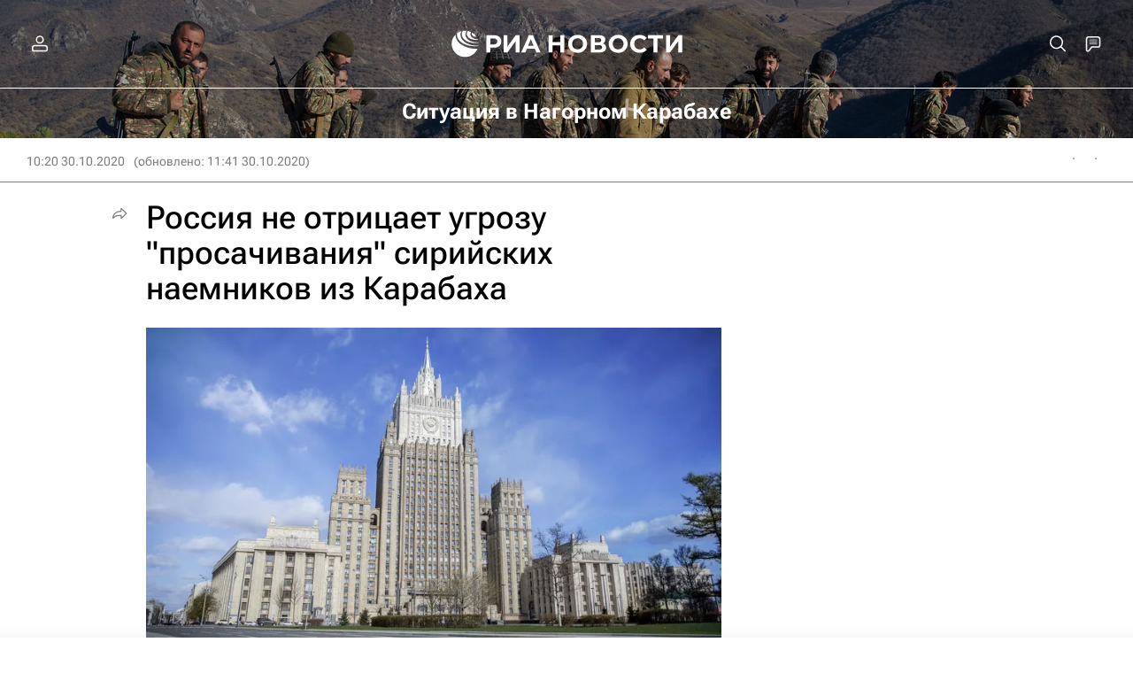

--- FILE ---
content_type: text/html
request_url: https://tns-counter.ru/nc01a**R%3Eundefined*rian_ru/ru/UTF-8/tmsec=rian_ru/526262142***
body_size: -71
content:
45E5781A69727BA7X1769110439:45E5781A69727BA7X1769110439